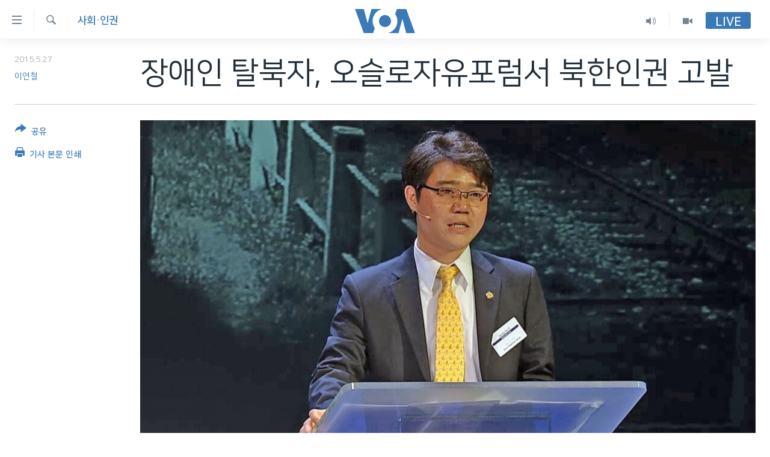

--- FILE ---
content_type: text/html; charset=utf-8
request_url: https://www.voakorea.com/a/2791228.html
body_size: 11437
content:

<!DOCTYPE html>
<html lang="ko" dir="ltr" class="no-js">
<head>
<link href="/Content/responsive/VOA/ko-KR/VOA-ko-KR.css?&amp;av=0.0.0.0&amp;cb=306" rel="stylesheet"/>
<script src="https://tags.voakorea.com/voa-pangea/prod/utag.sync.js"></script> <script type='text/javascript' src='https://www.youtube.com/iframe_api' async></script>
<script type="text/javascript">
//a general 'js' detection, must be on top level in <head>, due to CSS performance
document.documentElement.className = "js";
var cacheBuster = "306";
var appBaseUrl = "/";
var imgEnhancerBreakpoints = [0, 144, 256, 408, 650, 1023, 1597];
var isLoggingEnabled = false;
var isPreviewPage = false;
var isLivePreviewPage = false;
if (!isPreviewPage) {
window.RFE = window.RFE || {};
window.RFE.cacheEnabledByParam = window.location.href.indexOf('nocache=1') === -1;
const url = new URL(window.location.href);
const params = new URLSearchParams(url.search);
// Remove the 'nocache' parameter
params.delete('nocache');
// Update the URL without the 'nocache' parameter
url.search = params.toString();
window.history.replaceState(null, '', url.toString());
} else {
window.addEventListener('load', function() {
const links = window.document.links;
for (let i = 0; i < links.length; i++) {
links[i].href = '#';
links[i].target = '_self';
}
})
}
var pwaEnabled = false;
var swCacheDisabled;
</script>
<meta charset="utf-8" />
<title>장애인 탈북자, 오슬로자유포럼서 북한인권 고발</title>
<meta name="description" content="북한에서 사고로 장애를 얻고 탈출한 지성호 씨가 오슬로에서 열리는 국제인권행사에서 북한 인권 참상을 고발했습니다." />
<meta name="keywords" content="한반도, 사회·인권" />
<meta name="viewport" content="width=device-width, initial-scale=1.0" />
<meta http-equiv="X-UA-Compatible" content="IE=edge" />
<meta name="robots" content="max-image-preview:large"><meta property="fb:pages" content="186951328047493" />
<meta name="msvalidate.01" content="3286EE554B6F672A6F2E608C02343C0E" />
<link href="https://www.voakorea.com/a/2791228.html" rel="canonical" />
<meta name="apple-mobile-web-app-title" content="VOA" />
<meta name="apple-mobile-web-app-status-bar-style" content="black" />
<meta name="apple-itunes-app" content="app-id=632618796, app-argument=//2791228.ltr" />
<meta content="장애인 탈북자, 오슬로자유포럼서 북한인권 고발" property="og:title" />
<meta content="북한에서 사고로 장애를 얻고 탈출한 지성호 씨가 오슬로에서 열리는 국제인권행사에서 북한 인권 참상을 고발했습니다." property="og:description" />
<meta content="article" property="og:type" />
<meta content="https://www.voakorea.com/a/2791228.html" property="og:url" />
<meta content="Voice of America" property="og:site_name" />
<meta content="https://www.facebook.com/voakorea" property="article:publisher" />
<meta content="https://gdb.voanews.com/7dbc9aea-78f2-48eb-93d2-28c592fcc8eb_w1200_h630.jpg" property="og:image" />
<meta content="1200" property="og:image:width" />
<meta content="630" property="og:image:height" />
<meta content="540339945982256" property="fb:app_id" />
<meta content="이연철" name="Author" />
<meta content="summary_large_image" name="twitter:card" />
<meta content="@voakorea" name="twitter:site" />
<meta content="https://gdb.voanews.com/7dbc9aea-78f2-48eb-93d2-28c592fcc8eb_w1200_h630.jpg" name="twitter:image" />
<meta content="장애인 탈북자, 오슬로자유포럼서 북한인권 고발" name="twitter:title" />
<meta content="북한에서 사고로 장애를 얻고 탈출한 지성호 씨가 오슬로에서 열리는 국제인권행사에서 북한 인권 참상을 고발했습니다." name="twitter:description" />
<link rel="amphtml" href="https://www.voakorea.com/amp/2791228.html" />
<script type="application/ld+json">{"articleSection":"사회\u0026#183;인권","isAccessibleForFree":true,"headline":"장애인 탈북자, 오슬로자유포럼서 북한인권 고발","inLanguage":"ko-KR","keywords":"한반도, 사회·인권","author":{"@type":"Person","url":"https://www.voakorea.com/author/이연철/jpjpp","description":"","image":{"@type":"ImageObject"},"name":"이연철"},"datePublished":"2015-05-26 17:51:38Z","dateModified":"2015-05-26 18:07:38Z","publisher":{"logo":{"width":512,"height":220,"@type":"ImageObject","url":"https://www.voakorea.com/Content/responsive/VOA/ko-KR/img/logo.png"},"@type":"NewsMediaOrganization","url":"https://www.voakorea.com","sameAs":["https://www.facebook.com/voakorea","https://twitter.com/voakorea","https://www.youtube.com/voakorea","https://www.instagram.com/voakorea/"],"name":"VOA 한국어","alternateName":""},"@context":"https://schema.org","@type":"NewsArticle","mainEntityOfPage":"https://www.voakorea.com/a/2791228.html","url":"https://www.voakorea.com/a/2791228.html","description":"북한에서 사고로 장애를 얻고 탈출한 지성호 씨가 오슬로에서 열리는 국제인권행사에서 북한 인권 참상을 고발했습니다.","image":{"width":1080,"height":608,"@type":"ImageObject","url":"https://gdb.voanews.com/7dbc9aea-78f2-48eb-93d2-28c592fcc8eb_w1080_h608.jpg"},"name":"장애인 탈북자, 오슬로자유포럼서 북한인권 고발"}</script>
<script src="/Scripts/responsive/infographics.b?v=dVbZ-Cza7s4UoO3BqYSZdbxQZVF4BOLP5EfYDs4kqEo1&amp;av=0.0.0.0&amp;cb=306"></script>
<script src="/Scripts/responsive/loader.b?v=Q26XNwrL6vJYKjqFQRDnx01Lk2pi1mRsuLEaVKMsvpA1&amp;av=0.0.0.0&amp;cb=306"></script>
<link rel="icon" type="image/svg+xml" href="/Content/responsive/VOA/img/webApp/favicon.svg" />
<link rel="alternate icon" href="/Content/responsive/VOA/img/webApp/favicon.ico" />
<link rel="apple-touch-icon" sizes="152x152" href="/Content/responsive/VOA/img/webApp/ico-152x152.png" />
<link rel="apple-touch-icon" sizes="144x144" href="/Content/responsive/VOA/img/webApp/ico-144x144.png" />
<link rel="apple-touch-icon" sizes="114x114" href="/Content/responsive/VOA/img/webApp/ico-114x114.png" />
<link rel="apple-touch-icon" sizes="72x72" href="/Content/responsive/VOA/img/webApp/ico-72x72.png" />
<link rel="apple-touch-icon-precomposed" href="/Content/responsive/VOA/img/webApp/ico-57x57.png" />
<link rel="icon" sizes="192x192" href="/Content/responsive/VOA/img/webApp/ico-192x192.png" />
<link rel="icon" sizes="128x128" href="/Content/responsive/VOA/img/webApp/ico-128x128.png" />
<meta name="msapplication-TileColor" content="#ffffff" />
<meta name="msapplication-TileImage" content="/Content/responsive/VOA/img/webApp/ico-144x144.png" />
<link rel="alternate" type="application/rss+xml" title="VOA - Top Stories [RSS]" href="/api/" />
<link rel="sitemap" type="application/rss+xml" href="/sitemap.xml" />
</head>
<body class=" nav-no-loaded cc_theme pg-article print-lay-article js-category-to-nav nojs-images ">
<script type="text/javascript" >
var analyticsData = {url:"https://www.voakorea.com/a/2791228.html",property_id:"469",article_uid:"2791228",page_title:"장애인 탈북자, 오슬로자유포럼서 북한인권 고발",page_type:"article",content_type:"article",subcontent_type:"article",last_modified:"2015-05-26 18:07:38Z",pub_datetime:"2015-05-26 17:51:38Z",pub_year:"2015",pub_month:"05",pub_day:"26",pub_hour:"17",pub_weekday:"Tuesday",section:"사회·인권",english_section:"s_korea-social-issues",byline:"이연철",categories:"s_korea,s_korea-social-issues",domain:"www.voakorea.com",language:"Korean",language_service:"VOA Korean",platform:"web",copied:"no",copied_article:"",copied_title:"",runs_js:"Yes",cms_release:"8.44.0.0.306",enviro_type:"prod",slug:"",entity:"VOA",short_language_service:"KOR",platform_short:"W",page_name:"장애인 탈북자, 오슬로자유포럼서 북한인권 고발"};
</script>
<noscript><iframe src="https://www.googletagmanager.com/ns.html?id=GTM-N8MP7P" height="0" width="0" style="display:none;visibility:hidden"></iframe></noscript><script type="text/javascript" data-cookiecategory="analytics">
var gtmEventObject = Object.assign({}, analyticsData, {event: 'page_meta_ready'});window.dataLayer = window.dataLayer || [];window.dataLayer.push(gtmEventObject);
if (top.location === self.location) { //if not inside of an IFrame
var renderGtm = "true";
if (renderGtm === "true") {
(function(w,d,s,l,i){w[l]=w[l]||[];w[l].push({'gtm.start':new Date().getTime(),event:'gtm.js'});var f=d.getElementsByTagName(s)[0],j=d.createElement(s),dl=l!='dataLayer'?'&l='+l:'';j.async=true;j.src='//www.googletagmanager.com/gtm.js?id='+i+dl;f.parentNode.insertBefore(j,f);})(window,document,'script','dataLayer','GTM-N8MP7P');
}
}
</script>
<!--Analytics tag js version start-->
<script type="text/javascript" data-cookiecategory="analytics">
var utag_data = Object.assign({}, analyticsData, {});
if(typeof(TealiumTagFrom)==='function' && typeof(TealiumTagSearchKeyword)==='function') {
var utag_from=TealiumTagFrom();var utag_searchKeyword=TealiumTagSearchKeyword();
if(utag_searchKeyword!=null && utag_searchKeyword!=='' && utag_data["search_keyword"]==null) utag_data["search_keyword"]=utag_searchKeyword;if(utag_from!=null && utag_from!=='') utag_data["from"]=TealiumTagFrom();}
if(window.top!== window.self&&utag_data.page_type==="snippet"){utag_data.page_type = 'iframe';}
try{if(window.top!==window.self&&window.self.location.hostname===window.top.location.hostname){utag_data.platform = 'self-embed';utag_data.platform_short = 'se';}}catch(e){if(window.top!==window.self&&window.self.location.search.includes("platformType=self-embed")){utag_data.platform = 'cross-promo';utag_data.platform_short = 'cp';}}
(function(a,b,c,d){ a="https://tags.voakorea.com/voa-pangea/prod/utag.js"; b=document;c="script";d=b.createElement(c);d.src=a;d.type="text/java"+c;d.async=true; a=b.getElementsByTagName(c)[0];a.parentNode.insertBefore(d,a); })();
</script>
<!--Analytics tag js version end-->
<!-- Analytics tag management NoScript -->
<noscript>
<img style="position: absolute; border: none;" src="https://ssc.voakorea.com/b/ss/bbgprod,bbgentityvoa/1/G.4--NS/346237462?pageName=voa%3akor%3aw%3aarticle%3a%ec%9e%a5%ec%95%a0%ec%9d%b8%20%ed%83%88%eb%b6%81%ec%9e%90%2c%20%ec%98%a4%ec%8a%ac%eb%a1%9c%ec%9e%90%ec%9c%a0%ed%8f%ac%eb%9f%bc%ec%84%9c%20%eb%b6%81%ed%95%9c%ec%9d%b8%ea%b6%8c%20%ea%b3%a0%eb%b0%9c&amp;c6=%ec%9e%a5%ec%95%a0%ec%9d%b8%20%ed%83%88%eb%b6%81%ec%9e%90%2c%20%ec%98%a4%ec%8a%ac%eb%a1%9c%ec%9e%90%ec%9c%a0%ed%8f%ac%eb%9f%bc%ec%84%9c%20%eb%b6%81%ed%95%9c%ec%9d%b8%ea%b6%8c%20%ea%b3%a0%eb%b0%9c&amp;v36=8.44.0.0.306&amp;v6=D=c6&amp;g=https%3a%2f%2fwww.voakorea.com%2fa%2f2791228.html&amp;c1=D=g&amp;v1=D=g&amp;events=event1,event52&amp;c16=voa%20korean&amp;v16=D=c16&amp;c5=s_korea-social-issues&amp;v5=D=c5&amp;ch=%ec%82%ac%ed%9a%8c%c2%b7%ec%9d%b8%ea%b6%8c&amp;c15=korean&amp;v15=D=c15&amp;c4=article&amp;v4=D=c4&amp;c14=2791228&amp;v14=D=c14&amp;v20=no&amp;c17=web&amp;v17=D=c17&amp;mcorgid=518abc7455e462b97f000101%40adobeorg&amp;server=www.voakorea.com&amp;pageType=D=c4&amp;ns=bbg&amp;v29=D=server&amp;v25=voa&amp;v30=469&amp;v105=D=User-Agent " alt="analytics" width="1" height="1" /></noscript>
<!-- End of Analytics tag management NoScript -->
<!--*** Accessibility links - For ScreenReaders only ***-->
<section>
<div class="sr-only">
<h2>연결 가능 링크</h2>
<ul>
<li><a href="#content" data-disable-smooth-scroll="1">메인 콘텐츠로 이동</a></li>
<li><a href="#navigation" data-disable-smooth-scroll="1">메인 네비게이션으로 이동</a></li>
<li><a href="#txtHeaderSearch" data-disable-smooth-scroll="1">검색으로 이등</a></li>
</ul>
</div>
</section>
<div dir="ltr">
<div id="page">
<aside>
<div class="c-lightbox overlay-modal">
<div class="c-lightbox__intro">
<h2 class="c-lightbox__intro-title"></h2>
<button class="btn btn--rounded c-lightbox__btn c-lightbox__intro-next" title="다음">
<span class="ico ico--rounded ico-chevron-forward"></span>
<span class="sr-only">다음</span>
</button>
</div>
<div class="c-lightbox__nav">
<button class="btn btn--rounded c-lightbox__btn c-lightbox__btn--close" title="Close">
<span class="ico ico--rounded ico-close"></span>
<span class="sr-only">Close</span>
</button>
<button class="btn btn--rounded c-lightbox__btn c-lightbox__btn--prev" title="이전">
<span class="ico ico--rounded ico-chevron-backward"></span>
<span class="sr-only">이전</span>
</button>
<button class="btn btn--rounded c-lightbox__btn c-lightbox__btn--next" title="다음">
<span class="ico ico--rounded ico-chevron-forward"></span>
<span class="sr-only">다음</span>
</button>
</div>
<div class="c-lightbox__content-wrap">
<figure class="c-lightbox__content">
<span class="c-spinner c-spinner--lightbox">
<img src="/Content/responsive/img/player-spinner.png"
alt="please wait"
title="please wait" />
</span>
<div class="c-lightbox__img">
<div class="thumb">
<img src="" alt="" />
</div>
</div>
<figcaption>
<div class="c-lightbox__info c-lightbox__info--foot">
<span class="c-lightbox__counter"></span>
<span class="caption c-lightbox__caption"></span>
</div>
</figcaption>
</figure>
</div>
<div class="hidden">
<div class="content-advisory__box content-advisory__box--lightbox">
<span class="content-advisory__box-text">This image contains sensitive content which some people may find offensive or disturbing.</span>
<button class="btn btn--transparent content-advisory__box-btn m-t-md" value="text" type="button">
<span class="btn__text">
Click to reveal
</span>
</button>
</div>
</div>
</div>
<div class="print-dialogue">
<div class="container">
<h3 class="print-dialogue__title section-head">Print Options:</h3>
<div class="print-dialogue__opts">
<ul class="print-dialogue__opt-group">
<li class="form__group form__group--checkbox">
<input class="form__check " id="checkboxImages" name="checkboxImages" type="checkbox" checked="checked" />
<label for="checkboxImages" class="form__label m-t-md">Images</label>
</li>
<li class="form__group form__group--checkbox">
<input class="form__check " id="checkboxMultimedia" name="checkboxMultimedia" type="checkbox" checked="checked" />
<label for="checkboxMultimedia" class="form__label m-t-md">Multimedia</label>
</li>
</ul>
<ul class="print-dialogue__opt-group">
<li class="form__group form__group--checkbox">
<input class="form__check " id="checkboxEmbedded" name="checkboxEmbedded" type="checkbox" checked="checked" />
<label for="checkboxEmbedded" class="form__label m-t-md">Embedded Content</label>
</li>
<li class="hidden">
<input class="form__check " id="checkboxComments" name="checkboxComments" type="checkbox" />
<label for="checkboxComments" class="form__label m-t-md">Comments</label>
</li>
</ul>
</div>
<div class="print-dialogue__buttons">
<button class="btn btn--secondary close-button" type="button" title="Cancel">
<span class="btn__text ">Cancel</span>
</button>
<button class="btn btn-cust-print m-l-sm" type="button" title="기사 본문 인쇄">
<span class="btn__text ">기사 본문 인쇄</span>
</button>
</div>
</div>
</div>
<div class="ctc-message pos-fix">
<div class="ctc-message__inner">Link has been copied to clipboard</div>
</div>
</aside>
<div class="hdr-20 hdr-20--big">
<div class="hdr-20__inner">
<div class="hdr-20__max pos-rel">
<div class="hdr-20__side hdr-20__side--primary d-flex">
<label data-for="main-menu-ctrl" data-switcher-trigger="true" data-switch-target="main-menu-ctrl" class="burger hdr-trigger pos-rel trans-trigger" data-trans-evt="click" data-trans-id="menu">
<span class="ico ico-close hdr-trigger__ico hdr-trigger__ico--close burger__ico burger__ico--close"></span>
<span class="ico ico-menu hdr-trigger__ico hdr-trigger__ico--open burger__ico burger__ico--open"></span>
</label>
<div class="menu-pnl pos-fix trans-target" data-switch-target="main-menu-ctrl" data-trans-id="menu">
<div class="menu-pnl__inner">
<nav class="main-nav menu-pnl__item menu-pnl__item--first">
<ul class="main-nav__list accordeon" data-analytics-tales="false" data-promo-name="link" data-location-name="nav,secnav">
<li class="main-nav__item">
<a class="main-nav__item-name main-nav__item-name--link" href="/p/9079.html" title="한반도" data-item-name="korea" >한반도</a>
</li>
<li class="main-nav__item">
<a class="main-nav__item-name main-nav__item-name--link" href="/p/9080.html" title="세계" data-item-name="world" >세계</a>
</li>
<li class="main-nav__item">
<a class="main-nav__item-name main-nav__item-name--link" href="/p/9853.html" title="연말 결산" data-item-name="Yearender-2025" >연말 결산</a>
</li>
<li class="main-nav__item">
<a class="main-nav__item-name main-nav__item-name--link" href="https://www.voakorea.com/programs/tv" title="VOD" >VOD</a>
</li>
<li class="main-nav__item accordeon__item" data-switch-target="menu-item-1071">
<label class="main-nav__item-name main-nav__item-name--label accordeon__control-label" data-switcher-trigger="true" data-for="menu-item-1071">
라디오
<span class="ico ico-chevron-down main-nav__chev"></span>
</label>
<div class="main-nav__sub-list">
<a class="main-nav__item-name main-nav__item-name--link main-nav__item-name--sub" href="/programs/radio" title="프로그램" >프로그램</a>
<a class="main-nav__item-name main-nav__item-name--link main-nav__item-name--sub" href="/p/5867.html" title="주파수 안내" >주파수 안내</a>
</div>
</li>
</ul>
</nav>
<div class="menu-pnl__item">
<a href="https://learningenglish.voanews.com/" class="menu-pnl__item-link" alt="Learning English">Learning English</a>
</div>
<div class="menu-pnl__item menu-pnl__item--social">
<h5 class="menu-pnl__sub-head">Follow Us</h5>
<a href="https://www.facebook.com/voakorea" title="VOA 페이스북" data-analytics-text="follow_on_facebook" class="btn btn--rounded btn--social-inverted menu-pnl__btn js-social-btn btn-facebook" target="_blank" rel="noopener">
<span class="ico ico-facebook-alt ico--rounded"></span>
</a>
<a href="https://twitter.com/voakorea" title="VOA 트위터" data-analytics-text="follow_on_twitter" class="btn btn--rounded btn--social-inverted menu-pnl__btn js-social-btn btn-twitter" target="_blank" rel="noopener">
<span class="ico ico-twitter ico--rounded"></span>
</a>
<a href="https://www.youtube.com/voakorea" title="VOA 유튜브" data-analytics-text="follow_on_youtube" class="btn btn--rounded btn--social-inverted menu-pnl__btn js-social-btn btn-youtube" target="_blank" rel="noopener">
<span class="ico ico-youtube ico--rounded"></span>
</a>
<a href="https://www.instagram.com/voakorea/" title="VOA 인스타그램" data-analytics-text="follow_on_instagram" class="btn btn--rounded btn--social-inverted menu-pnl__btn js-social-btn btn-instagram" target="_blank" rel="noopener">
<span class="ico ico-instagram ico--rounded"></span>
</a>
</div>
<div class="menu-pnl__item">
<a href="/navigation/allsites" class="menu-pnl__item-link">
<span class="ico ico-languages "></span>
언어 선택
</a>
</div>
</div>
</div>
<label data-for="top-search-ctrl" data-switcher-trigger="true" data-switch-target="top-search-ctrl" class="top-srch-trigger hdr-trigger">
<span class="ico ico-close hdr-trigger__ico hdr-trigger__ico--close top-srch-trigger__ico top-srch-trigger__ico--close"></span>
<span class="ico ico-search hdr-trigger__ico hdr-trigger__ico--open top-srch-trigger__ico top-srch-trigger__ico--open"></span>
</label>
<div class="srch-top srch-top--in-header" data-switch-target="top-search-ctrl">
<div class="container">
<form action="/s" class="srch-top__form srch-top__form--in-header" id="form-topSearchHeader" method="get" role="search"><label for="txtHeaderSearch" class="sr-only">검색</label>
<input type="text" id="txtHeaderSearch" name="k" placeholder="검색어 입력" accesskey="s" value="" class="srch-top__input analyticstag-event" onkeydown="if (event.keyCode === 13) { FireAnalyticsTagEventOnSearch('search', $dom.get('#txtHeaderSearch')[0].value) }" />
<button title="검색" type="submit" class="btn btn--top-srch analyticstag-event" onclick="FireAnalyticsTagEventOnSearch('search', $dom.get('#txtHeaderSearch')[0].value) ">
<span class="ico ico-search"></span>
</button></form>
</div>
</div>
<a href="/" class="main-logo-link">
<img src="/Content/responsive/VOA/ko-KR/img/logo-compact.svg" class="main-logo main-logo--comp" alt="site logo">
<img src="/Content/responsive/VOA/ko-KR/img/logo.svg" class="main-logo main-logo--big" alt="site logo">
</a>
</div>
<div class="hdr-20__side hdr-20__side--secondary d-flex">
<a href="/programs/tv" title="Video" class="hdr-20__secondary-item" data-item-name="video">
<span class="ico ico-video hdr-20__secondary-icon"></span>
</a>
<a href="/programs/radio" title="Audio" class="hdr-20__secondary-item" data-item-name="audio">
<span class="ico ico-audio hdr-20__secondary-icon"></span>
</a>
<a href="/s" title="검색" class="hdr-20__secondary-item hdr-20__secondary-item--search" data-item-name="search">
<span class="ico ico-search hdr-20__secondary-icon hdr-20__secondary-icon--search"></span>
</a>
<div class="hdr-20__secondary-item live-b-drop">
<div class="live-b-drop__off">
<a href="/live/" class="live-b-drop__link" title="Live" data-item-name="live">
<span class="badge badge--live-btn badge--live-btn-off">
Live
</span>
</a>
</div>
<div class="live-b-drop__on hidden">
<label data-for="live-ctrl" data-switcher-trigger="true" data-switch-target="live-ctrl" class="live-b-drop__label pos-rel">
<span class="badge badge--live badge--live-btn">
Live
</span>
<span class="ico ico-close live-b-drop__label-ico live-b-drop__label-ico--close"></span>
</label>
<div class="live-b-drop__panel" id="targetLivePanelDiv" data-switch-target="live-ctrl"></div>
</div>
</div>
<div class="srch-bottom">
<form action="/s" class="srch-bottom__form d-flex" id="form-bottomSearch" method="get" role="search"><label for="txtSearch" class="sr-only">검색</label>
<input type="search" id="txtSearch" name="k" placeholder="검색어 입력" accesskey="s" value="" class="srch-bottom__input analyticstag-event" onkeydown="if (event.keyCode === 13) { FireAnalyticsTagEventOnSearch('search', $dom.get('#txtSearch')[0].value) }" />
<button title="검색" type="submit" class="btn btn--bottom-srch analyticstag-event" onclick="FireAnalyticsTagEventOnSearch('search', $dom.get('#txtSearch')[0].value) ">
<span class="ico ico-search"></span>
</button></form>
</div>
</div>
<img src="/Content/responsive/VOA/ko-KR/img/logo-print.gif" class="logo-print" alt="site logo">
<img src="/Content/responsive/VOA/ko-KR/img/logo-print_color.png" class="logo-print logo-print--color" alt="site logo">
</div>
</div>
</div>
<script>
if (document.body.className.indexOf('pg-home') > -1) {
var nav2In = document.querySelector('.hdr-20__inner');
var nav2Sec = document.querySelector('.hdr-20__side--secondary');
var secStyle = window.getComputedStyle(nav2Sec);
if (nav2In && window.pageYOffset < 150 && secStyle['position'] !== 'fixed') {
nav2In.classList.add('hdr-20__inner--big')
}
}
</script>
<div class="c-hlights c-hlights--breaking c-hlights--no-item" data-hlight-display="mobile,desktop">
<div class="c-hlights__wrap container p-0">
<div class="c-hlights__nav">
<a role="button" href="#" title="이전">
<span class="ico ico-chevron-backward m-0"></span>
<span class="sr-only">이전</span>
</a>
<a role="button" href="#" title="다음">
<span class="ico ico-chevron-forward m-0"></span>
<span class="sr-only">다음</span>
</a>
</div>
<span class="c-hlights__label">
<span class="">속보</span>
<span class="switcher-trigger">
<label data-for="more-less-1" data-switcher-trigger="true" class="switcher-trigger__label switcher-trigger__label--more p-b-0" title="본문 보기">
<span class="ico ico-chevron-down"></span>
</label>
<label data-for="more-less-1" data-switcher-trigger="true" class="switcher-trigger__label switcher-trigger__label--less p-b-0" title="본문 닫기">
<span class="ico ico-chevron-up"></span>
</label>
</span>
</span>
<ul class="c-hlights__items switcher-target" data-switch-target="more-less-1">
</ul>
</div>
</div> <div id="content">
<main class="container">
<div class="hdr-container">
<div class="row">
<div class="col-category col-xs-12 col-md-2 pull-left"> <div class="category js-category">
<a class="" href="/z/2769">사회&#183;인권</a> </div>
</div><div class="col-title col-xs-12 col-md-10 pull-right"> <h1 class="title pg-title">
장애인 탈북자, 오슬로자유포럼서 북한인권 고발
</h1>
</div><div class="col-publishing-details col-xs-12 col-sm-12 col-md-2 pull-left"> <div class="publishing-details ">
<div class="published">
<span class="date" >
<time pubdate="pubdate" datetime="2015-05-27T02:51:38+09:00">
2015.5.27
</time>
</span>
</div>
<div class="links">
<ul class="links__list links__list--column">
<li class="links__item">
<a class="links__item-link" href="/author/이연철/jpjpp" title="이연철">이연철</a>
</li>
</ul>
</div>
</div>
</div><div class="col-lg-12 separator"> <div class="separator">
<hr class="title-line" />
</div>
</div><div class="col-multimedia col-xs-12 col-md-10 pull-right"> <div class="cover-media">
<figure class="media-image js-media-expand">
<div class="img-wrap">
<div class="thumb thumb16_9">
<img src="https://gdb.voanews.com/7dbc9aea-78f2-48eb-93d2-28c592fcc8eb_w250_r1_s.jpg" alt="탈북자 지성호 씨가 26일 노르웨이 수도 오슬로에서 열린 &#39;오슬로자유포럼&#39;에서 연설하고 있다." />
</div>
</div>
<figcaption>
<span class="caption">탈북자 지성호 씨가 26일 노르웨이 수도 오슬로에서 열린 &#39;오슬로자유포럼&#39;에서 연설하고 있다.</span>
</figcaption>
</figure>
</div>
</div><div class="col-xs-12 col-md-2 pull-left article-share pos-rel"> <div class="share--box">
<div class="sticky-share-container" style="display:none">
<div class="container">
<a href="https://www.voakorea.com" id="logo-sticky-share">&nbsp;</a>
<div class="pg-title pg-title--sticky-share">
장애인 탈북자, 오슬로자유포럼서 북한인권 고발
</div>
<div class="sticked-nav-actions">
<!--This part is for sticky navigation display-->
<p class="buttons link-content-sharing p-0 ">
<button class="btn btn--link btn-content-sharing p-t-0 " id="btnContentSharing" value="text" role="Button" type="" title="공유 옵션 더 보기">
<span class="ico ico-share ico--l"></span>
<span class="btn__text ">
공유
</span>
</button>
</p>
<aside class="content-sharing js-content-sharing js-content-sharing--apply-sticky content-sharing--sticky"
role="complementary"
data-share-url="https://www.voakorea.com/a/2791228.html" data-share-title="장애인 탈북자, 오슬로자유포럼서 북한인권 고발" data-share-text="북한에서 사고로 장애를 얻고 탈출한 지성호 씨가 오슬로에서 열리는 국제인권행사에서 북한 인권 참상을 고발했습니다.">
<div class="content-sharing__popover">
<h6 class="content-sharing__title">공유</h6>
<button href="#close" id="btnCloseSharing" class="btn btn--text-like content-sharing__close-btn">
<span class="ico ico-close ico--l"></span>
</button>
<ul class="content-sharing__list">
<li class="content-sharing__item">
<div class="ctc ">
<input type="text" class="ctc__input" readonly="readonly">
<a href="" js-href="https://www.voakorea.com/a/2791228.html" class="content-sharing__link ctc__button">
<span class="ico ico-copy-link ico--rounded ico--s"></span>
<span class="content-sharing__link-text">Copy link</span>
</a>
</div>
</li>
<li class="content-sharing__item">
<a href="https://facebook.com/sharer.php?u=https%3a%2f%2fwww.voakorea.com%2fa%2f2791228.html"
data-analytics-text="share_on_facebook"
title="Facebook" target="_blank"
class="content-sharing__link js-social-btn">
<span class="ico ico-facebook ico--rounded ico--s"></span>
<span class="content-sharing__link-text">Facebook</span>
</a>
</li>
<li class="content-sharing__item">
<a href="https://twitter.com/share?url=https%3a%2f%2fwww.voakorea.com%2fa%2f2791228.html&amp;text=%ec%9e%a5%ec%95%a0%ec%9d%b8+%ed%83%88%eb%b6%81%ec%9e%90%2c+%ec%98%a4%ec%8a%ac%eb%a1%9c%ec%9e%90%ec%9c%a0%ed%8f%ac%eb%9f%bc%ec%84%9c+%eb%b6%81%ed%95%9c%ec%9d%b8%ea%b6%8c+%ea%b3%a0%eb%b0%9c"
data-analytics-text="share_on_twitter"
title="Twitter" target="_blank"
class="content-sharing__link js-social-btn">
<span class="ico ico-twitter ico--rounded ico--s"></span>
<span class="content-sharing__link-text">Twitter</span>
</a>
</li>
<li class="content-sharing__item visible-xs-inline-block visible-sm-inline-block">
<a href="whatsapp://send?text=https%3a%2f%2fwww.voakorea.com%2fa%2f2791228.html"
data-analytics-text="share_on_whatsapp"
title="WhatsApp" target="_blank"
class="content-sharing__link js-social-btn">
<span class="ico ico-whatsapp ico--rounded ico--s"></span>
<span class="content-sharing__link-text">WhatsApp</span>
</a>
</li>
<li class="content-sharing__item visible-md-inline-block visible-lg-inline-block">
<a href="https://web.whatsapp.com/send?text=https%3a%2f%2fwww.voakorea.com%2fa%2f2791228.html"
data-analytics-text="share_on_whatsapp_desktop"
title="WhatsApp" target="_blank"
class="content-sharing__link js-social-btn">
<span class="ico ico-whatsapp ico--rounded ico--s"></span>
<span class="content-sharing__link-text">WhatsApp</span>
</a>
</li>
<li class="content-sharing__item visible-xs-inline-block visible-sm-inline-block">
<a href="https://line.me/R/msg/text/?https%3a%2f%2fwww.voakorea.com%2fa%2f2791228.html"
data-analytics-text="share_on_line"
title="Line" target="_blank"
class="content-sharing__link js-social-btn">
<span class="ico ico-line ico--rounded ico--s"></span>
<span class="content-sharing__link-text">Line</span>
</a>
</li>
<li class="content-sharing__item visible-md-inline-block visible-lg-inline-block">
<a href="https://timeline.line.me/social-plugin/share?url=https%3a%2f%2fwww.voakorea.com%2fa%2f2791228.html"
data-analytics-text="share_on_line_desktop"
title="Line" target="_blank"
class="content-sharing__link js-social-btn">
<span class="ico ico-line ico--rounded ico--s"></span>
<span class="content-sharing__link-text">Line</span>
</a>
</li>
<li class="content-sharing__item">
<a href="mailto:?body=https%3a%2f%2fwww.voakorea.com%2fa%2f2791228.html&amp;subject=장애인 탈북자, 오슬로자유포럼서 북한인권 고발"
title="Email"
class="content-sharing__link ">
<span class="ico ico-email ico--rounded ico--s"></span>
<span class="content-sharing__link-text">Email</span>
</a>
</li>
</ul>
</div>
</aside>
</div>
</div>
</div>
<div class="links">
<p class="buttons link-content-sharing p-0 ">
<button class="btn btn--link btn-content-sharing p-t-0 " id="btnContentSharing" value="text" role="Button" type="" title="공유 옵션 더 보기">
<span class="ico ico-share ico--l"></span>
<span class="btn__text ">
공유
</span>
</button>
</p>
<aside class="content-sharing js-content-sharing " role="complementary"
data-share-url="https://www.voakorea.com/a/2791228.html" data-share-title="장애인 탈북자, 오슬로자유포럼서 북한인권 고발" data-share-text="북한에서 사고로 장애를 얻고 탈출한 지성호 씨가 오슬로에서 열리는 국제인권행사에서 북한 인권 참상을 고발했습니다.">
<div class="content-sharing__popover">
<h6 class="content-sharing__title">공유</h6>
<button href="#close" id="btnCloseSharing" class="btn btn--text-like content-sharing__close-btn">
<span class="ico ico-close ico--l"></span>
</button>
<ul class="content-sharing__list">
<li class="content-sharing__item">
<div class="ctc ">
<input type="text" class="ctc__input" readonly="readonly">
<a href="" js-href="https://www.voakorea.com/a/2791228.html" class="content-sharing__link ctc__button">
<span class="ico ico-copy-link ico--rounded ico--l"></span>
<span class="content-sharing__link-text">Copy link</span>
</a>
</div>
</li>
<li class="content-sharing__item">
<a href="https://facebook.com/sharer.php?u=https%3a%2f%2fwww.voakorea.com%2fa%2f2791228.html"
data-analytics-text="share_on_facebook"
title="Facebook" target="_blank"
class="content-sharing__link js-social-btn">
<span class="ico ico-facebook ico--rounded ico--l"></span>
<span class="content-sharing__link-text">Facebook</span>
</a>
</li>
<li class="content-sharing__item">
<a href="https://twitter.com/share?url=https%3a%2f%2fwww.voakorea.com%2fa%2f2791228.html&amp;text=%ec%9e%a5%ec%95%a0%ec%9d%b8+%ed%83%88%eb%b6%81%ec%9e%90%2c+%ec%98%a4%ec%8a%ac%eb%a1%9c%ec%9e%90%ec%9c%a0%ed%8f%ac%eb%9f%bc%ec%84%9c+%eb%b6%81%ed%95%9c%ec%9d%b8%ea%b6%8c+%ea%b3%a0%eb%b0%9c"
data-analytics-text="share_on_twitter"
title="Twitter" target="_blank"
class="content-sharing__link js-social-btn">
<span class="ico ico-twitter ico--rounded ico--l"></span>
<span class="content-sharing__link-text">Twitter</span>
</a>
</li>
<li class="content-sharing__item visible-xs-inline-block visible-sm-inline-block">
<a href="whatsapp://send?text=https%3a%2f%2fwww.voakorea.com%2fa%2f2791228.html"
data-analytics-text="share_on_whatsapp"
title="WhatsApp" target="_blank"
class="content-sharing__link js-social-btn">
<span class="ico ico-whatsapp ico--rounded ico--l"></span>
<span class="content-sharing__link-text">WhatsApp</span>
</a>
</li>
<li class="content-sharing__item visible-md-inline-block visible-lg-inline-block">
<a href="https://web.whatsapp.com/send?text=https%3a%2f%2fwww.voakorea.com%2fa%2f2791228.html"
data-analytics-text="share_on_whatsapp_desktop"
title="WhatsApp" target="_blank"
class="content-sharing__link js-social-btn">
<span class="ico ico-whatsapp ico--rounded ico--l"></span>
<span class="content-sharing__link-text">WhatsApp</span>
</a>
</li>
<li class="content-sharing__item visible-xs-inline-block visible-sm-inline-block">
<a href="https://line.me/R/msg/text/?https%3a%2f%2fwww.voakorea.com%2fa%2f2791228.html"
data-analytics-text="share_on_line"
title="Line" target="_blank"
class="content-sharing__link js-social-btn">
<span class="ico ico-line ico--rounded ico--l"></span>
<span class="content-sharing__link-text">Line</span>
</a>
</li>
<li class="content-sharing__item visible-md-inline-block visible-lg-inline-block">
<a href="https://timeline.line.me/social-plugin/share?url=https%3a%2f%2fwww.voakorea.com%2fa%2f2791228.html"
data-analytics-text="share_on_line_desktop"
title="Line" target="_blank"
class="content-sharing__link js-social-btn">
<span class="ico ico-line ico--rounded ico--l"></span>
<span class="content-sharing__link-text">Line</span>
</a>
</li>
<li class="content-sharing__item">
<a href="mailto:?body=https%3a%2f%2fwww.voakorea.com%2fa%2f2791228.html&amp;subject=장애인 탈북자, 오슬로자유포럼서 북한인권 고발"
title="Email"
class="content-sharing__link ">
<span class="ico ico-email ico--rounded ico--l"></span>
<span class="content-sharing__link-text">Email</span>
</a>
</li>
</ul>
</div>
</aside>
<p class="link-print visible-md visible-lg buttons p-0">
<button class="btn btn--link btn-print p-t-0" onclick="if (typeof FireAnalyticsTagEvent === 'function') {FireAnalyticsTagEvent({ on_page_event: 'print_story' });}return false" title="(CTRL+P)">
<span class="ico ico-print"></span>
<span class="btn__text">기사 본문 인쇄</span>
</button>
</p>
</div>
</div>
</div>
</div>
</div>
<div class="body-container">
<div class="row">
<div class="col-xs-12 col-sm-12 col-md-10 col-lg-10 pull-right">
<div class="row">
<div class="col-xs-12 col-sm-12 col-md-8 col-lg-8 pull-left bottom-offset content-offset">
<div id="article-content" class="content-floated-wrap fb-quotable">
<div class="wsw">
<p><strong>노르웨이 수도 오슬로에서 25일부터 사흘 일정으로 국제 인권행사가 열리고 있습니다. 올해로 7번째인 이번 회의에서 지난 2006년 북한을 탈출한 장애인 탈북자가 북한인권 참상을 고발했습니다. 이연철 기자가 보도합니다.</strong></p>
<p>북한에서 사고로 왼팔과 왼다리를 잃은 장애인 탈북자 지성호 씨가 26일 노르웨이에서 열리고 있는 국제 인권행사 ‘오슬로자유포럼’에서 북한인권 참상을 고발했습니다.</p>
<p>[녹취: 탈북자 지성호] &quot;For the last 70 years, ruling Kim family has deceived the North Korean people……&quot;</p>
<p>지 씨는 통역을 통해, 집권 김 씨 일가가 지난 70년 동안 북한 주민들을 속였다고 말했습니다. 김정일은 심지어 많은 사람들이 굶어 죽던 지난 1990년 대에도 곧 식량을 구할 수 있을 것이라고 말했다는 겁니다.</p>
<p>지 씨는 세계 각국의 인권 관련 인사들과 정부, 비정부 관계자들 3백여 명이 참석한 이번 회의에 24 명의 연사 가운데 한 명으로 참석했습니다.</p>
<p>지 씨는 14살이던 1996년에 먹을 것을 구하기 위해 달리는 기차에서 석탄을 훔쳐 파는 일을 하다가 기차에서 떨어지는 사고로 한쪽 팔과 다리를 잃었다고 말했습니다.</p>
<p>지 씨는 당시 병원으로 실려가 수혈이나 진통제도 없이 다리와 팔을 잘라내던 끔찍했던 기억이 지금도 생생하다고 말했습니다.<br />
<br />
사고 이후 동생들이 구해 온 음식으로 연명하던 지 씨는 식량을 구하기 위해 중국에 갔다 오다가 공안에 붙잡혀 구타 등 모진 고문을 당했다고 말했습니다.</p>
<p>지 씨는 특히 장애인이란 이유로 자신을 더 가혹하게 다루는 북한 당국에 환멸을 느껴 탈북을 결심했다고 말했습니다.</p>
<p>[녹취: 탈북자 지성호] &quot;Using the clutch, I embarked 6,000 mile journey……&quot;</p>
<p>지 씨는 목발 하나에 의지해 중국과 라오스, 미얀마, 태국에 이르는 1만 km의 대장정에 나섰다며, 그 과정에서 고통이 너무 심해 차라리 죽고 싶었다고 말했습니다.</p>
<p>아울러 북한에서 태어난 것이 너무나 한탄스러웠다며, 다시는 다른 사람이 자신과 같은 고통을 겪지 않도록 하겠다고 다짐했다고 말했습니다.</p>
<p>2006년 11월에 서울에 입국한 지 씨는 2010년에 북한인권 청년단체인 ‘나우’를 결성해 북한인권을 개선하기 위한 다양한 활동을 하고 있습니다.</p>
<p>나우는 지난 4년 동안 북한의 어린이와 장애인, 여성 등 1백 명 이상을 구출했다고 지 씨는 밝혔습니다.</p>
<p>지 씨는 앞으로도 북한 주민들의 자유를 위해 최선을 다할 것이라며, 국제사회의 동참을 호소했습니다.</p>
<p>[녹취: 탈북자 지성호] &quot;I say to you that free North Korea is possible with your help…&quot;</p>
<p>국제사회가 돕는다면 북한에도 자유가 가능할 것이라는 설명입니다.</p>
<p>미국의 국제 인권단체인 ‘인권재단’이 주관하고 노르웨이 외교부와 노르웨이의 프리트오드재단 등이 공동후원하는 오슬로자유포럼은 지난 2009년 시작돼 올해로 7번째를 맞았습니다.</p>
<p>지난 2010년 강철환 씨를 시작으로 2013년 박상학, 그리고 2014년에는 박연미와 이연서 씨 등 탈북자들이 이 회의에 참석해 연설했습니다.</p>
<p>VOA 뉴스 이연철입니다.</p>
</div>
<ul>
</ul>
</div>
</div>
<div class="col-xs-12 col-sm-12 col-md-4 col-lg-4 pull-left design-top-offset"> <div class="media-block-wrap">
<h2 class="section-head">관련 뉴스</h2>
<div class="row">
<ul>
<li class="col-xs-12 col-sm-6 col-md-12 col-lg-12 mb-grid">
<div class="media-block ">
<a href="/a/2752578.html" class="img-wrap img-wrap--t-spac img-wrap--size-4 img-wrap--float" title="파워 미 대사, 유엔총회서 북한 인권 상황 비판">
<div class="thumb thumb16_9">
<noscript class="nojs-img">
<img src="https://gdb.voanews.com/36818d59-9f9d-48e8-9580-6f59ea2792e0_cx0_cy7_cw0_w100_r1.jpg" alt="파워 미 대사, 유엔총회서 북한 인권 상황 비판" />
</noscript>
<img data-src="https://gdb.voanews.com/36818d59-9f9d-48e8-9580-6f59ea2792e0_cx0_cy7_cw0_w33_r1.jpg" src="" alt="파워 미 대사, 유엔총회서 북한 인권 상황 비판" class=""/>
</div>
</a>
<div class="media-block__content media-block__content--h">
<a href="/a/2752578.html">
<h4 class="media-block__title media-block__title--size-4" title="파워 미 대사, 유엔총회서 북한 인권 상황 비판">
파워 미 대사, 유엔총회서 북한 인권 상황 비판
</h4>
</a>
</div>
</div>
</li>
<li class="col-xs-12 col-sm-6 col-md-12 col-lg-12 mb-grid">
<div class="media-block ">
<a href="/a/2748727.html" class="img-wrap img-wrap--t-spac img-wrap--size-4 img-wrap--float" title="부시센터 &quot;북한인권 개선 위해 정권 압박해야&quot;">
<div class="thumb thumb16_9">
<noscript class="nojs-img">
<img src="https://gdb.voanews.com/2e7e33e4-1c09-4773-ae7a-67d4b354eaf6_cx4_cy0_cw93_w100_r1.jpg" alt="부시센터 &quot;북한인권 개선 위해 정권 압박해야&quot;" />
</noscript>
<img data-src="https://gdb.voanews.com/2e7e33e4-1c09-4773-ae7a-67d4b354eaf6_cx4_cy0_cw93_w33_r1.jpg" src="" alt="부시센터 &quot;북한인권 개선 위해 정권 압박해야&quot;" class=""/>
</div>
</a>
<div class="media-block__content media-block__content--h">
<a href="/a/2748727.html">
<h4 class="media-block__title media-block__title--size-4" title="부시센터 &quot;북한인권 개선 위해 정권 압박해야&quot;">
부시센터 &quot;북한인권 개선 위해 정권 압박해야&quot;
</h4>
</a>
</div>
</div>
</li>
<li class="col-xs-12 col-sm-6 col-md-12 col-lg-12 mb-grid">
<div class="media-block ">
<a href="/a/2747371.html" class="img-wrap img-wrap--t-spac img-wrap--size-4 img-wrap--float" title="유엔 &#39;북한인권현장사무소 6월 서울 개소&#39;">
<div class="thumb thumb16_9">
<noscript class="nojs-img">
<img src="https://gdb.voanews.com/dd040641-b1f6-43f0-acca-1bca655ea03b_cx0_cy10_cw0_w100_r1.jpg" alt="유엔 &#39;북한인권현장사무소 6월 서울 개소&#39;" />
</noscript>
<img data-src="https://gdb.voanews.com/dd040641-b1f6-43f0-acca-1bca655ea03b_cx0_cy10_cw0_w33_r1.jpg" src="" alt="유엔 &#39;북한인권현장사무소 6월 서울 개소&#39;" class=""/>
</div>
</a>
<div class="media-block__content media-block__content--h">
<a href="/a/2747371.html">
<h4 class="media-block__title media-block__title--size-4" title="유엔 &#39;북한인권현장사무소 6월 서울 개소&#39;">
유엔 &#39;북한인권현장사무소 6월 서울 개소&#39;
</h4>
</a>
</div>
</div>
</li>
<li class="col-xs-12 col-sm-6 col-md-12 col-lg-12 mb-grid">
<div class="media-block ">
<a href="/a/2747351.html" class="img-wrap img-wrap--t-spac img-wrap--size-4 img-wrap--float" title="제12회 북한자유주간 폐막...&quot;대북 인권 압박 강화돼야&quot;">
<div class="thumb thumb16_9">
<noscript class="nojs-img">
<img src="https://gdb.voanews.com/6bff48c1-0cff-454c-8e11-a4e0e3f9d978_cx0_cy17_cw0_w100_r1.jpg" alt="제12회 북한자유주간 폐막...&quot;대북 인권 압박 강화돼야&quot;" />
</noscript>
<img data-src="https://gdb.voanews.com/6bff48c1-0cff-454c-8e11-a4e0e3f9d978_cx0_cy17_cw0_w33_r1.jpg" src="" alt="제12회 북한자유주간 폐막...&quot;대북 인권 압박 강화돼야&quot;" class=""/>
</div>
</a>
<div class="media-block__content media-block__content--h">
<a href="/a/2747351.html">
<h4 class="media-block__title media-block__title--size-4" title="제12회 북한자유주간 폐막...&quot;대북 인권 압박 강화돼야&quot;">
제12회 북한자유주간 폐막...&quot;대북 인권 압박 강화돼야&quot;
</h4>
</a>
</div>
</div>
</li>
<li class="col-xs-12 col-sm-6 col-md-12 col-lg-12 mb-grid">
<div class="media-block ">
<a href="/a/2744950.html" class="img-wrap img-wrap--t-spac img-wrap--size-4 img-wrap--float" title="미국 국제종교자유위, 북한 특별우려국 재지정">
<div class="thumb thumb16_9">
<noscript class="nojs-img">
<img src="https://gdb.voanews.com/ca221fc7-bea8-4009-a5e2-533c68ae6d13_cx4_cy6_cw90_w100_r1.jpg" alt="미국 국제종교자유위, 북한 특별우려국 재지정" />
</noscript>
<img data-src="https://gdb.voanews.com/ca221fc7-bea8-4009-a5e2-533c68ae6d13_cx4_cy6_cw90_w33_r1.jpg" src="" alt="미국 국제종교자유위, 북한 특별우려국 재지정" class=""/>
</div>
</a>
<div class="media-block__content media-block__content--h">
<a href="/a/2744950.html">
<h4 class="media-block__title media-block__title--size-4" title="미국 국제종교자유위, 북한 특별우려국 재지정">
미국 국제종교자유위, 북한 특별우려국 재지정
</h4>
</a>
</div>
</div>
</li>
<li class="col-xs-12 col-sm-6 col-md-12 col-lg-12 mb-grid">
<div class="media-block ">
<a href="/a/2743298.html" class="img-wrap img-wrap--t-spac img-wrap--size-4 img-wrap--float" title="파워 미 유엔대사 &quot;국제사회, 대북 인권 압박 강화해야&quot;">
<div class="thumb thumb16_9">
<noscript class="nojs-img">
<img src="https://gdb.voanews.com/6bff48c1-0cff-454c-8e11-a4e0e3f9d978_cx0_cy15_cw0_w100_r1.jpg" alt="파워 미 유엔대사 &quot;국제사회, 대북 인권 압박 강화해야&quot;" />
</noscript>
<img data-src="https://gdb.voanews.com/6bff48c1-0cff-454c-8e11-a4e0e3f9d978_cx0_cy15_cw0_w33_r1.jpg" src="" alt="파워 미 유엔대사 &quot;국제사회, 대북 인권 압박 강화해야&quot;" class=""/>
</div>
</a>
<div class="media-block__content media-block__content--h">
<a href="/a/2743298.html">
<h4 class="media-block__title media-block__title--size-4" title="파워 미 유엔대사 &quot;국제사회, 대북 인권 압박 강화해야&quot;">
파워 미 유엔대사 &quot;국제사회, 대북 인권 압박 강화해야&quot;
</h4>
</a>
</div>
</div>
</li>
<li class="col-xs-12 col-sm-6 col-md-12 col-lg-12 mb-grid">
<div class="media-block ">
<a href="/a/2742834.html" class="img-wrap img-wrap--t-spac img-wrap--size-4 img-wrap--float" title="&quot;북한 내부에 &#39;민주화 운동 지침서&#39; 유포...비폭력 저항 독려&quot;">
<div class="thumb thumb16_9">
<noscript class="nojs-img">
<img src="https://gdb.voanews.com/0e6b412e-e84d-4dcb-aa10-d365dadeb407_cx0_cy4_cw0_w100_r1.jpg" alt="&quot;북한 내부에 &#39;민주화 운동 지침서&#39; 유포...비폭력 저항 독려&quot;" />
</noscript>
<img data-src="https://gdb.voanews.com/0e6b412e-e84d-4dcb-aa10-d365dadeb407_cx0_cy4_cw0_w33_r1.jpg" src="" alt="&quot;북한 내부에 &#39;민주화 운동 지침서&#39; 유포...비폭력 저항 독려&quot;" class=""/>
</div>
</a>
<div class="media-block__content media-block__content--h">
<a href="/a/2742834.html">
<h4 class="media-block__title media-block__title--size-4" title="&quot;북한 내부에 &#39;민주화 운동 지침서&#39; 유포...비폭력 저항 독려&quot;">
&quot;북한 내부에 &#39;민주화 운동 지침서&#39; 유포...비폭력 저항 독려&quot;
</h4>
</a>
</div>
</div>
</li>
<li class="col-xs-12 col-sm-6 col-md-12 col-lg-12 mb-grid">
<div class="media-block ">
<a href="/a/2741317.html" class="img-wrap img-wrap--t-spac img-wrap--size-4 img-wrap--float" title="북한자유주간 행사 사흘째 &quot;북한 정권 변화시킬 행동 나서야&quot;">
<div class="thumb thumb16_9">
<noscript class="nojs-img">
<img src="https://gdb.voanews.com/6804323e-11da-4209-b115-67aa9796e025_w100_r1.jpg" alt="북한자유주간 행사 사흘째 &quot;북한 정권 변화시킬 행동 나서야&quot;" />
</noscript>
<img data-src="https://gdb.voanews.com/6804323e-11da-4209-b115-67aa9796e025_w33_r1.jpg" src="" alt="북한자유주간 행사 사흘째 &quot;북한 정권 변화시킬 행동 나서야&quot;" class=""/>
</div>
</a>
<div class="media-block__content media-block__content--h">
<a href="/a/2741317.html">
<h4 class="media-block__title media-block__title--size-4" title="북한자유주간 행사 사흘째 &quot;북한 정권 변화시킬 행동 나서야&quot;">
북한자유주간 행사 사흘째 &quot;북한 정권 변화시킬 행동 나서야&quot;
</h4>
</a>
</div>
</div>
</li>
<li class="col-xs-12 col-sm-6 col-md-12 col-lg-12 mb-grid">
<div class="media-block ">
<a href="/a/2736578.html" class="img-wrap img-wrap--t-spac img-wrap--size-4 img-wrap--float" title="북한자유주간 이틀째 &quot;북한 내 정보 유입, 중요한 변화&quot;">
<div class="thumb thumb16_9">
<noscript class="nojs-img">
<img src="https://gdb.voanews.com/5e186f6e-e28f-4c31-88aa-77a2e1fbb4b4_cx7_cy6_cw86_w100_r1.jpg" alt="북한자유주간 이틀째 &quot;북한 내 정보 유입, 중요한 변화&quot;" />
</noscript>
<img data-src="https://gdb.voanews.com/5e186f6e-e28f-4c31-88aa-77a2e1fbb4b4_cx7_cy6_cw86_w33_r1.jpg" src="" alt="북한자유주간 이틀째 &quot;북한 내 정보 유입, 중요한 변화&quot;" class=""/>
</div>
</a>
<div class="media-block__content media-block__content--h">
<a href="/a/2736578.html">
<h4 class="media-block__title media-block__title--size-4" title="북한자유주간 이틀째 &quot;북한 내 정보 유입, 중요한 변화&quot;">
북한자유주간 이틀째 &quot;북한 내 정보 유입, 중요한 변화&quot;
</h4>
</a>
</div>
</div>
</li>
<li class="col-xs-12 col-sm-6 col-md-12 col-lg-12 mb-grid">
<div class="media-block ">
<a href="/a/2735777.html" class="img-wrap img-wrap--t-spac img-wrap--size-4 img-wrap--float" title="&#39;2015년 북한자유주간&#39; 워싱턴서 개막">
<div class="thumb thumb16_9">
<noscript class="nojs-img">
<img src="https://gdb.voanews.com/fe083568-f0ab-4d50-aa5c-554b1d119b0e_w100_r1.jpg" alt="&#39;2015년 북한자유주간&#39; 워싱턴서 개막" />
</noscript>
<img data-src="https://gdb.voanews.com/fe083568-f0ab-4d50-aa5c-554b1d119b0e_w33_r1.jpg" src="" alt="&#39;2015년 북한자유주간&#39; 워싱턴서 개막" class=""/>
</div>
</a>
<div class="media-block__content media-block__content--h">
<a href="/a/2735777.html">
<h4 class="media-block__title media-block__title--size-4" title="&#39;2015년 북한자유주간&#39; 워싱턴서 개막">
&#39;2015년 북한자유주간&#39; 워싱턴서 개막
</h4>
</a>
</div>
</div>
</li>
<li class="col-xs-12 col-sm-6 col-md-12 col-lg-12 mb-grid">
<div class="media-block ">
<a href="/a/north-korea-human-rights/2734178.html" class="img-wrap img-wrap--t-spac img-wrap--size-4 img-wrap--float" title="북한, 미 북한자유주간 앞두고 “인권문제 없다” 주장">
<div class="thumb thumb16_9">
<noscript class="nojs-img">
<img src="https://gdb.voanews.com/10209d9d-02f7-4798-beda-ea3636159a8d_cx0_cy9_cw0_w100_r1.jpg" alt="북한, 미 북한자유주간 앞두고 “인권문제 없다” 주장" />
</noscript>
<img data-src="https://gdb.voanews.com/10209d9d-02f7-4798-beda-ea3636159a8d_cx0_cy9_cw0_w33_r1.jpg" src="" alt="북한, 미 북한자유주간 앞두고 “인권문제 없다” 주장" class=""/>
</div>
</a>
<div class="media-block__content media-block__content--h">
<a href="/a/north-korea-human-rights/2734178.html">
<h4 class="media-block__title media-block__title--size-4" title="북한, 미 북한자유주간 앞두고 “인권문제 없다” 주장">
북한, 미 북한자유주간 앞두고 “인권문제 없다” 주장
</h4>
</a>
</div>
</div>
</li>
</ul>
</div>
</div>
<div class="region">
<div class="media-block-wrap" id="wrowblock-5150_21" data-area-id=R1_1>
<h2 class="section-head">
<a href="/programs/tv"><span class="ico ico-chevron-forward pull-right flip"></span>VOA 한국어 뉴스쇼</a> </h2>
<div class="row">
<ul>
</ul>
</div>
</div>
<div class="media-block-wrap" id="wrowblock-12960_21" data-area-id=R2_1>
<div class="row">
<ul>
</ul>
</div>
</div>
<div class="media-block-wrap" id="wrowblock-5152_21" data-area-id=R3_1>
<h2 class="section-head">
<a href="/z/3549"><span class="ico ico-chevron-forward pull-right flip"></span>ENGLISH REPORTS</a> </h2>
<div class="row">
<ul>
</ul>
</div>
</div>
</div>
</div>
</div>
</div>
</div>
</div>
</main>
</div>
<footer role="contentinfo">
<div id="foot" class="foot">
<div class="container">
<div class="foot-nav collapsed" id="foot-nav">
<div class="menu">
<ul class="items">
<li class="socials block-socials">
<span class="handler" id="socials-handler">
Follow Us
</span>
<div class="inner">
<ul class="subitems follow">
<li>
<a href="https://www.facebook.com/voakorea" title="VOA 페이스북" data-analytics-text="follow_on_facebook" class="btn btn--rounded js-social-btn btn-facebook" target="_blank" rel="noopener">
<span class="ico ico-facebook-alt ico--rounded"></span>
</a>
</li>
<li>
<a href="https://twitter.com/voakorea" title="VOA 트위터" data-analytics-text="follow_on_twitter" class="btn btn--rounded js-social-btn btn-twitter" target="_blank" rel="noopener">
<span class="ico ico-twitter ico--rounded"></span>
</a>
</li>
<li>
<a href="https://www.youtube.com/voakorea" title="VOA 유튜브" data-analytics-text="follow_on_youtube" class="btn btn--rounded js-social-btn btn-youtube" target="_blank" rel="noopener">
<span class="ico ico-youtube ico--rounded"></span>
</a>
</li>
<li>
<a href="https://www.instagram.com/voakorea/" title="VOA 인스타그램" data-analytics-text="follow_on_instagram" class="btn btn--rounded js-social-btn btn-instagram" target="_blank" rel="noopener">
<span class="ico ico-instagram ico--rounded"></span>
</a>
</li>
<li>
<a href="/rssfeeds" title="RSS" data-analytics-text="follow_on_rss" class="btn btn--rounded js-social-btn btn-rss" >
<span class="ico ico-rss ico--rounded"></span>
</a>
</li>
<li>
<a href="/podcasts" title="Podcast" data-analytics-text="follow_on_podcast" class="btn btn--rounded js-social-btn btn-podcast" >
<span class="ico ico-podcast ico--rounded"></span>
</a>
</li>
<li>
<a href="/subscribe.html" title="구독" data-analytics-text="follow_on_subscribe" class="btn btn--rounded js-social-btn btn-email" >
<span class="ico ico-email ico--rounded"></span>
</a>
</li>
</ul>
</div>
</li>
<li class="block-primary collapsed collapsible item">
<span class="handler">
앱/뉴스레터
<span title="close tab" class="ico ico-chevron-up"></span>
<span title="open tab" class="ico ico-chevron-down"></span>
<span title="add" class="ico ico-plus"></span>
<span title="remove" class="ico ico-minus"></span>
</span>
<div class="inner">
<ul class="subitems">
<li class="subitem">
<a class="handler" href="https://play.google.com/store/apps/details?id=gov.bbg.voa" title="구글 안드로이드" target="_blank" rel="noopener">구글 안드로이드</a>
</li>
<li class="subitem">
<a class="handler" href="https://apps.apple.com/us/app/voa/id632618796" title="애플 IOS" target="_blank" rel="noopener">애플 IOS</a>
</li>
</ul>
</div>
</li>
<li class="block-primary collapsed collapsible item">
<span class="handler">
VOA
<span title="close tab" class="ico ico-chevron-up"></span>
<span title="open tab" class="ico ico-chevron-down"></span>
<span title="add" class="ico ico-plus"></span>
<span title="remove" class="ico ico-minus"></span>
</span>
<div class="inner">
<ul class="subitems">
<li class="subitem">
<a class="handler" href="https://www.voanews.com/section-508" title="Accessibility" >Accessibility</a>
</li>
<li class="subitem">
<a class="handler" href="https://www.voanews.com/p/5338.html" title="개인정보취급방침" >개인정보취급방침</a>
</li>
</ul>
</div>
</li>
</ul>
</div>
</div>
<div class="foot__item foot__item--copyrights">
<p class="copyright"></p>
</div>
</div>
</div>
</footer> </div>
</div>
<script defer src="/Scripts/responsive/serviceWorkerInstall.js?cb=306"></script>
<script type="text/javascript">
// opera mini - disable ico font
if (navigator.userAgent.match(/Opera Mini/i)) {
document.getElementsByTagName("body")[0].className += " can-not-ff";
}
// mobile browsers test
if (typeof RFE !== 'undefined' && RFE.isMobile) {
if (RFE.isMobile.any()) {
document.getElementsByTagName("body")[0].className += " is-mobile";
}
else {
document.getElementsByTagName("body")[0].className += " is-not-mobile";
}
}
</script>
<script src="/conf.js?x=306" type="text/javascript"></script>
<div class="responsive-indicator">
<div class="visible-xs-block">XS</div>
<div class="visible-sm-block">SM</div>
<div class="visible-md-block">MD</div>
<div class="visible-lg-block">LG</div>
</div>
<script type="text/javascript">
var bar_data = {
"apiId": "2791228",
"apiType": "1",
"isEmbedded": "0",
"culture": "ko-KR",
"cookieName": "cmsLoggedIn",
"cookieDomain": "www.voakorea.com"
};
</script>
<div id="scriptLoaderTarget" style="display:none;contain:strict;"></div>
</body>
</html>